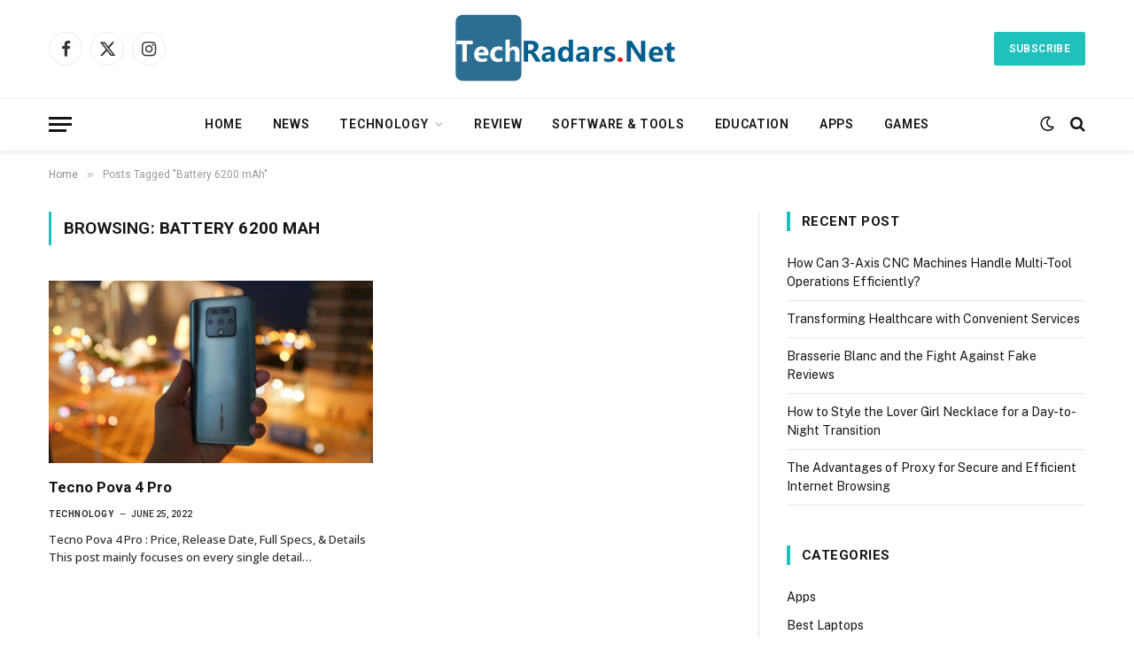

--- FILE ---
content_type: text/html; charset=UTF-8
request_url: https://techradars.net/tag/battery-6200-mah/
body_size: 15906
content:
<!DOCTYPE html>
<html lang="en-US" prefix="og: https://ogp.me/ns#" class="s-light site-s-light">

<head>

	<meta charset="UTF-8" />
	<meta name="viewport" content="width=device-width, initial-scale=1" />
	
<!-- Search Engine Optimization by Rank Math - https://rankmath.com/ -->
<title>Battery 6200 mAh | Techradars</title><link rel="preload" as="font" href="https://techradars.net/wp-content/themes/smart-mag/css/icons/fonts/ts-icons.woff2?v3.2" type="font/woff2" crossorigin="anonymous" />
<meta name="robots" content="follow, index, max-snippet:-1, max-video-preview:-1, max-image-preview:large"/>
<link rel="canonical" href="https://techradars.net/tag/battery-6200-mah/" />
<meta property="og:locale" content="en_US" />
<meta property="og:type" content="article" />
<meta property="og:title" content="Battery 6200 mAh | Techradars" />
<meta property="og:url" content="https://techradars.net/tag/battery-6200-mah/" />
<meta property="og:site_name" content="Techradars" />
<meta name="twitter:card" content="summary_large_image" />
<meta name="twitter:title" content="Battery 6200 mAh | Techradars" />
<meta name="twitter:label1" content="Posts" />
<meta name="twitter:data1" content="1" />
<script type="application/ld+json" class="rank-math-schema">{"@context":"https://schema.org","@graph":[{"@type":"Person","@id":"https://techradars.net/#person","name":"techradarsadmn","image":{"@type":"ImageObject","@id":"https://techradars.net/#logo","url":"https://techradars.net/wp-content/uploads/2022/05/cropped-TechRadars.net-Logo.png","contentUrl":"https://techradars.net/wp-content/uploads/2022/05/cropped-TechRadars.net-Logo.png","caption":"techradarsadmn","inLanguage":"en-US","width":"396","height":"139"}},{"@type":"WebSite","@id":"https://techradars.net/#website","url":"https://techradars.net","name":"techradarsadmn","publisher":{"@id":"https://techradars.net/#person"},"inLanguage":"en-US"},{"@type":"CollectionPage","@id":"https://techradars.net/tag/battery-6200-mah/#webpage","url":"https://techradars.net/tag/battery-6200-mah/","name":"Battery 6200 mAh | Techradars","isPartOf":{"@id":"https://techradars.net/#website"},"inLanguage":"en-US"}]}</script>
<!-- /Rank Math WordPress SEO plugin -->

<link rel='dns-prefetch' href='//stats.wp.com' />
<link rel='dns-prefetch' href='//fonts.googleapis.com' />
<link rel="alternate" type="application/rss+xml" title="Techradars &raquo; Feed" href="https://techradars.net/feed/" />
<link rel="alternate" type="application/rss+xml" title="Techradars &raquo; Comments Feed" href="https://techradars.net/comments/feed/" />
<link rel="alternate" type="application/rss+xml" title="Techradars &raquo; Battery 6200 mAh Tag Feed" href="https://techradars.net/tag/battery-6200-mah/feed/" />
<script type="text/javascript">
/* <![CDATA[ */
window._wpemojiSettings = {"baseUrl":"https:\/\/s.w.org\/images\/core\/emoji\/14.0.0\/72x72\/","ext":".png","svgUrl":"https:\/\/s.w.org\/images\/core\/emoji\/14.0.0\/svg\/","svgExt":".svg","source":{"concatemoji":"https:\/\/techradars.net\/wp-includes\/js\/wp-emoji-release.min.js?ver=6.4.7"}};
/*! This file is auto-generated */
!function(i,n){var o,s,e;function c(e){try{var t={supportTests:e,timestamp:(new Date).valueOf()};sessionStorage.setItem(o,JSON.stringify(t))}catch(e){}}function p(e,t,n){e.clearRect(0,0,e.canvas.width,e.canvas.height),e.fillText(t,0,0);var t=new Uint32Array(e.getImageData(0,0,e.canvas.width,e.canvas.height).data),r=(e.clearRect(0,0,e.canvas.width,e.canvas.height),e.fillText(n,0,0),new Uint32Array(e.getImageData(0,0,e.canvas.width,e.canvas.height).data));return t.every(function(e,t){return e===r[t]})}function u(e,t,n){switch(t){case"flag":return n(e,"\ud83c\udff3\ufe0f\u200d\u26a7\ufe0f","\ud83c\udff3\ufe0f\u200b\u26a7\ufe0f")?!1:!n(e,"\ud83c\uddfa\ud83c\uddf3","\ud83c\uddfa\u200b\ud83c\uddf3")&&!n(e,"\ud83c\udff4\udb40\udc67\udb40\udc62\udb40\udc65\udb40\udc6e\udb40\udc67\udb40\udc7f","\ud83c\udff4\u200b\udb40\udc67\u200b\udb40\udc62\u200b\udb40\udc65\u200b\udb40\udc6e\u200b\udb40\udc67\u200b\udb40\udc7f");case"emoji":return!n(e,"\ud83e\udef1\ud83c\udffb\u200d\ud83e\udef2\ud83c\udfff","\ud83e\udef1\ud83c\udffb\u200b\ud83e\udef2\ud83c\udfff")}return!1}function f(e,t,n){var r="undefined"!=typeof WorkerGlobalScope&&self instanceof WorkerGlobalScope?new OffscreenCanvas(300,150):i.createElement("canvas"),a=r.getContext("2d",{willReadFrequently:!0}),o=(a.textBaseline="top",a.font="600 32px Arial",{});return e.forEach(function(e){o[e]=t(a,e,n)}),o}function t(e){var t=i.createElement("script");t.src=e,t.defer=!0,i.head.appendChild(t)}"undefined"!=typeof Promise&&(o="wpEmojiSettingsSupports",s=["flag","emoji"],n.supports={everything:!0,everythingExceptFlag:!0},e=new Promise(function(e){i.addEventListener("DOMContentLoaded",e,{once:!0})}),new Promise(function(t){var n=function(){try{var e=JSON.parse(sessionStorage.getItem(o));if("object"==typeof e&&"number"==typeof e.timestamp&&(new Date).valueOf()<e.timestamp+604800&&"object"==typeof e.supportTests)return e.supportTests}catch(e){}return null}();if(!n){if("undefined"!=typeof Worker&&"undefined"!=typeof OffscreenCanvas&&"undefined"!=typeof URL&&URL.createObjectURL&&"undefined"!=typeof Blob)try{var e="postMessage("+f.toString()+"("+[JSON.stringify(s),u.toString(),p.toString()].join(",")+"));",r=new Blob([e],{type:"text/javascript"}),a=new Worker(URL.createObjectURL(r),{name:"wpTestEmojiSupports"});return void(a.onmessage=function(e){c(n=e.data),a.terminate(),t(n)})}catch(e){}c(n=f(s,u,p))}t(n)}).then(function(e){for(var t in e)n.supports[t]=e[t],n.supports.everything=n.supports.everything&&n.supports[t],"flag"!==t&&(n.supports.everythingExceptFlag=n.supports.everythingExceptFlag&&n.supports[t]);n.supports.everythingExceptFlag=n.supports.everythingExceptFlag&&!n.supports.flag,n.DOMReady=!1,n.readyCallback=function(){n.DOMReady=!0}}).then(function(){return e}).then(function(){var e;n.supports.everything||(n.readyCallback(),(e=n.source||{}).concatemoji?t(e.concatemoji):e.wpemoji&&e.twemoji&&(t(e.twemoji),t(e.wpemoji)))}))}((window,document),window._wpemojiSettings);
/* ]]> */
</script>

<style id='wp-emoji-styles-inline-css' type='text/css'>

	img.wp-smiley, img.emoji {
		display: inline !important;
		border: none !important;
		box-shadow: none !important;
		height: 1em !important;
		width: 1em !important;
		margin: 0 0.07em !important;
		vertical-align: -0.1em !important;
		background: none !important;
		padding: 0 !important;
	}
</style>
<link rel='stylesheet' id='wp-block-library-css' href='https://techradars.net/wp-includes/css/dist/block-library/style.min.css?ver=6.4.7' type='text/css' media='all' />
<style id='wp-block-library-inline-css' type='text/css'>
.has-text-align-justify{text-align:justify;}
</style>
<link rel='stylesheet' id='mediaelement-css' href='https://techradars.net/wp-includes/js/mediaelement/mediaelementplayer-legacy.min.css?ver=4.2.17' type='text/css' media='all' />
<link rel='stylesheet' id='wp-mediaelement-css' href='https://techradars.net/wp-includes/js/mediaelement/wp-mediaelement.min.css?ver=6.4.7' type='text/css' media='all' />
<style id='classic-theme-styles-inline-css' type='text/css'>
/*! This file is auto-generated */
.wp-block-button__link{color:#fff;background-color:#32373c;border-radius:9999px;box-shadow:none;text-decoration:none;padding:calc(.667em + 2px) calc(1.333em + 2px);font-size:1.125em}.wp-block-file__button{background:#32373c;color:#fff;text-decoration:none}
</style>
<style id='global-styles-inline-css' type='text/css'>
body{--wp--preset--color--black: #000000;--wp--preset--color--cyan-bluish-gray: #abb8c3;--wp--preset--color--white: #ffffff;--wp--preset--color--pale-pink: #f78da7;--wp--preset--color--vivid-red: #cf2e2e;--wp--preset--color--luminous-vivid-orange: #ff6900;--wp--preset--color--luminous-vivid-amber: #fcb900;--wp--preset--color--light-green-cyan: #7bdcb5;--wp--preset--color--vivid-green-cyan: #00d084;--wp--preset--color--pale-cyan-blue: #8ed1fc;--wp--preset--color--vivid-cyan-blue: #0693e3;--wp--preset--color--vivid-purple: #9b51e0;--wp--preset--gradient--vivid-cyan-blue-to-vivid-purple: linear-gradient(135deg,rgba(6,147,227,1) 0%,rgb(155,81,224) 100%);--wp--preset--gradient--light-green-cyan-to-vivid-green-cyan: linear-gradient(135deg,rgb(122,220,180) 0%,rgb(0,208,130) 100%);--wp--preset--gradient--luminous-vivid-amber-to-luminous-vivid-orange: linear-gradient(135deg,rgba(252,185,0,1) 0%,rgba(255,105,0,1) 100%);--wp--preset--gradient--luminous-vivid-orange-to-vivid-red: linear-gradient(135deg,rgba(255,105,0,1) 0%,rgb(207,46,46) 100%);--wp--preset--gradient--very-light-gray-to-cyan-bluish-gray: linear-gradient(135deg,rgb(238,238,238) 0%,rgb(169,184,195) 100%);--wp--preset--gradient--cool-to-warm-spectrum: linear-gradient(135deg,rgb(74,234,220) 0%,rgb(151,120,209) 20%,rgb(207,42,186) 40%,rgb(238,44,130) 60%,rgb(251,105,98) 80%,rgb(254,248,76) 100%);--wp--preset--gradient--blush-light-purple: linear-gradient(135deg,rgb(255,206,236) 0%,rgb(152,150,240) 100%);--wp--preset--gradient--blush-bordeaux: linear-gradient(135deg,rgb(254,205,165) 0%,rgb(254,45,45) 50%,rgb(107,0,62) 100%);--wp--preset--gradient--luminous-dusk: linear-gradient(135deg,rgb(255,203,112) 0%,rgb(199,81,192) 50%,rgb(65,88,208) 100%);--wp--preset--gradient--pale-ocean: linear-gradient(135deg,rgb(255,245,203) 0%,rgb(182,227,212) 50%,rgb(51,167,181) 100%);--wp--preset--gradient--electric-grass: linear-gradient(135deg,rgb(202,248,128) 0%,rgb(113,206,126) 100%);--wp--preset--gradient--midnight: linear-gradient(135deg,rgb(2,3,129) 0%,rgb(40,116,252) 100%);--wp--preset--font-size--small: 13px;--wp--preset--font-size--medium: 20px;--wp--preset--font-size--large: 36px;--wp--preset--font-size--x-large: 42px;--wp--preset--spacing--20: 0.44rem;--wp--preset--spacing--30: 0.67rem;--wp--preset--spacing--40: 1rem;--wp--preset--spacing--50: 1.5rem;--wp--preset--spacing--60: 2.25rem;--wp--preset--spacing--70: 3.38rem;--wp--preset--spacing--80: 5.06rem;--wp--preset--shadow--natural: 6px 6px 9px rgba(0, 0, 0, 0.2);--wp--preset--shadow--deep: 12px 12px 50px rgba(0, 0, 0, 0.4);--wp--preset--shadow--sharp: 6px 6px 0px rgba(0, 0, 0, 0.2);--wp--preset--shadow--outlined: 6px 6px 0px -3px rgba(255, 255, 255, 1), 6px 6px rgba(0, 0, 0, 1);--wp--preset--shadow--crisp: 6px 6px 0px rgba(0, 0, 0, 1);}:where(.is-layout-flex){gap: 0.5em;}:where(.is-layout-grid){gap: 0.5em;}body .is-layout-flow > .alignleft{float: left;margin-inline-start: 0;margin-inline-end: 2em;}body .is-layout-flow > .alignright{float: right;margin-inline-start: 2em;margin-inline-end: 0;}body .is-layout-flow > .aligncenter{margin-left: auto !important;margin-right: auto !important;}body .is-layout-constrained > .alignleft{float: left;margin-inline-start: 0;margin-inline-end: 2em;}body .is-layout-constrained > .alignright{float: right;margin-inline-start: 2em;margin-inline-end: 0;}body .is-layout-constrained > .aligncenter{margin-left: auto !important;margin-right: auto !important;}body .is-layout-constrained > :where(:not(.alignleft):not(.alignright):not(.alignfull)){max-width: var(--wp--style--global--content-size);margin-left: auto !important;margin-right: auto !important;}body .is-layout-constrained > .alignwide{max-width: var(--wp--style--global--wide-size);}body .is-layout-flex{display: flex;}body .is-layout-flex{flex-wrap: wrap;align-items: center;}body .is-layout-flex > *{margin: 0;}body .is-layout-grid{display: grid;}body .is-layout-grid > *{margin: 0;}:where(.wp-block-columns.is-layout-flex){gap: 2em;}:where(.wp-block-columns.is-layout-grid){gap: 2em;}:where(.wp-block-post-template.is-layout-flex){gap: 1.25em;}:where(.wp-block-post-template.is-layout-grid){gap: 1.25em;}.has-black-color{color: var(--wp--preset--color--black) !important;}.has-cyan-bluish-gray-color{color: var(--wp--preset--color--cyan-bluish-gray) !important;}.has-white-color{color: var(--wp--preset--color--white) !important;}.has-pale-pink-color{color: var(--wp--preset--color--pale-pink) !important;}.has-vivid-red-color{color: var(--wp--preset--color--vivid-red) !important;}.has-luminous-vivid-orange-color{color: var(--wp--preset--color--luminous-vivid-orange) !important;}.has-luminous-vivid-amber-color{color: var(--wp--preset--color--luminous-vivid-amber) !important;}.has-light-green-cyan-color{color: var(--wp--preset--color--light-green-cyan) !important;}.has-vivid-green-cyan-color{color: var(--wp--preset--color--vivid-green-cyan) !important;}.has-pale-cyan-blue-color{color: var(--wp--preset--color--pale-cyan-blue) !important;}.has-vivid-cyan-blue-color{color: var(--wp--preset--color--vivid-cyan-blue) !important;}.has-vivid-purple-color{color: var(--wp--preset--color--vivid-purple) !important;}.has-black-background-color{background-color: var(--wp--preset--color--black) !important;}.has-cyan-bluish-gray-background-color{background-color: var(--wp--preset--color--cyan-bluish-gray) !important;}.has-white-background-color{background-color: var(--wp--preset--color--white) !important;}.has-pale-pink-background-color{background-color: var(--wp--preset--color--pale-pink) !important;}.has-vivid-red-background-color{background-color: var(--wp--preset--color--vivid-red) !important;}.has-luminous-vivid-orange-background-color{background-color: var(--wp--preset--color--luminous-vivid-orange) !important;}.has-luminous-vivid-amber-background-color{background-color: var(--wp--preset--color--luminous-vivid-amber) !important;}.has-light-green-cyan-background-color{background-color: var(--wp--preset--color--light-green-cyan) !important;}.has-vivid-green-cyan-background-color{background-color: var(--wp--preset--color--vivid-green-cyan) !important;}.has-pale-cyan-blue-background-color{background-color: var(--wp--preset--color--pale-cyan-blue) !important;}.has-vivid-cyan-blue-background-color{background-color: var(--wp--preset--color--vivid-cyan-blue) !important;}.has-vivid-purple-background-color{background-color: var(--wp--preset--color--vivid-purple) !important;}.has-black-border-color{border-color: var(--wp--preset--color--black) !important;}.has-cyan-bluish-gray-border-color{border-color: var(--wp--preset--color--cyan-bluish-gray) !important;}.has-white-border-color{border-color: var(--wp--preset--color--white) !important;}.has-pale-pink-border-color{border-color: var(--wp--preset--color--pale-pink) !important;}.has-vivid-red-border-color{border-color: var(--wp--preset--color--vivid-red) !important;}.has-luminous-vivid-orange-border-color{border-color: var(--wp--preset--color--luminous-vivid-orange) !important;}.has-luminous-vivid-amber-border-color{border-color: var(--wp--preset--color--luminous-vivid-amber) !important;}.has-light-green-cyan-border-color{border-color: var(--wp--preset--color--light-green-cyan) !important;}.has-vivid-green-cyan-border-color{border-color: var(--wp--preset--color--vivid-green-cyan) !important;}.has-pale-cyan-blue-border-color{border-color: var(--wp--preset--color--pale-cyan-blue) !important;}.has-vivid-cyan-blue-border-color{border-color: var(--wp--preset--color--vivid-cyan-blue) !important;}.has-vivid-purple-border-color{border-color: var(--wp--preset--color--vivid-purple) !important;}.has-vivid-cyan-blue-to-vivid-purple-gradient-background{background: var(--wp--preset--gradient--vivid-cyan-blue-to-vivid-purple) !important;}.has-light-green-cyan-to-vivid-green-cyan-gradient-background{background: var(--wp--preset--gradient--light-green-cyan-to-vivid-green-cyan) !important;}.has-luminous-vivid-amber-to-luminous-vivid-orange-gradient-background{background: var(--wp--preset--gradient--luminous-vivid-amber-to-luminous-vivid-orange) !important;}.has-luminous-vivid-orange-to-vivid-red-gradient-background{background: var(--wp--preset--gradient--luminous-vivid-orange-to-vivid-red) !important;}.has-very-light-gray-to-cyan-bluish-gray-gradient-background{background: var(--wp--preset--gradient--very-light-gray-to-cyan-bluish-gray) !important;}.has-cool-to-warm-spectrum-gradient-background{background: var(--wp--preset--gradient--cool-to-warm-spectrum) !important;}.has-blush-light-purple-gradient-background{background: var(--wp--preset--gradient--blush-light-purple) !important;}.has-blush-bordeaux-gradient-background{background: var(--wp--preset--gradient--blush-bordeaux) !important;}.has-luminous-dusk-gradient-background{background: var(--wp--preset--gradient--luminous-dusk) !important;}.has-pale-ocean-gradient-background{background: var(--wp--preset--gradient--pale-ocean) !important;}.has-electric-grass-gradient-background{background: var(--wp--preset--gradient--electric-grass) !important;}.has-midnight-gradient-background{background: var(--wp--preset--gradient--midnight) !important;}.has-small-font-size{font-size: var(--wp--preset--font-size--small) !important;}.has-medium-font-size{font-size: var(--wp--preset--font-size--medium) !important;}.has-large-font-size{font-size: var(--wp--preset--font-size--large) !important;}.has-x-large-font-size{font-size: var(--wp--preset--font-size--x-large) !important;}
.wp-block-navigation a:where(:not(.wp-element-button)){color: inherit;}
:where(.wp-block-post-template.is-layout-flex){gap: 1.25em;}:where(.wp-block-post-template.is-layout-grid){gap: 1.25em;}
:where(.wp-block-columns.is-layout-flex){gap: 2em;}:where(.wp-block-columns.is-layout-grid){gap: 2em;}
.wp-block-pullquote{font-size: 1.5em;line-height: 1.6;}
</style>
<link rel='stylesheet' id='dashicons-css' href='https://techradars.net/wp-includes/css/dashicons.min.css?ver=6.4.7' type='text/css' media='all' />
<link rel='stylesheet' id='everest-forms-general-css' href='https://techradars.net/wp-content/plugins/everest-forms/assets/css/everest-forms.css?ver=3.4.1' type='text/css' media='all' />
<link rel='stylesheet' id='jquery-intl-tel-input-css' href='https://techradars.net/wp-content/plugins/everest-forms/assets/css/intlTelInput.css?ver=3.4.1' type='text/css' media='all' />
<link rel='stylesheet' id='ez-toc-css' href='https://techradars.net/wp-content/plugins/easy-table-of-contents/assets/css/screen.min.css?ver=2.0.80' type='text/css' media='all' />
<style id='ez-toc-inline-css' type='text/css'>
div#ez-toc-container .ez-toc-title {font-size: 120%;}div#ez-toc-container .ez-toc-title {font-weight: 500;}div#ez-toc-container ul li , div#ez-toc-container ul li a {font-size: 95%;}div#ez-toc-container ul li , div#ez-toc-container ul li a {font-weight: 500;}div#ez-toc-container nav ul ul li {font-size: 90%;}.ez-toc-box-title {font-weight: bold; margin-bottom: 10px; text-align: center; text-transform: uppercase; letter-spacing: 1px; color: #666; padding-bottom: 5px;position:absolute;top:-4%;left:5%;background-color: inherit;transition: top 0.3s ease;}.ez-toc-box-title.toc-closed {top:-25%;}
.ez-toc-container-direction {direction: ltr;}.ez-toc-counter ul{counter-reset: item ;}.ez-toc-counter nav ul li a::before {content: counters(item, '.', decimal) '. ';display: inline-block;counter-increment: item;flex-grow: 0;flex-shrink: 0;margin-right: .2em; float: left; }.ez-toc-widget-direction {direction: ltr;}.ez-toc-widget-container ul{counter-reset: item ;}.ez-toc-widget-container nav ul li a::before {content: counters(item, '.', decimal) '. ';display: inline-block;counter-increment: item;flex-grow: 0;flex-shrink: 0;margin-right: .2em; float: left; }
</style>
<link rel='stylesheet' id='smartmag-core-css' href='https://techradars.net/wp-content/themes/smart-mag/style.css?ver=10.3.2' type='text/css' media='all' />
<style id='smartmag-core-inline-css' type='text/css'>
:root { --c-main: #20c1bd;
--c-main-rgb: 32,193,189;
--ui-font: "Roboto", system-ui, -apple-system, "Segoe UI", Arial, sans-serif;
--title-font: "Roboto", system-ui, -apple-system, "Segoe UI", Arial, sans-serif;
--h-font: "Roboto", system-ui, -apple-system, "Segoe UI", Arial, sans-serif;
--title-font: "Roboto", system-ui, -apple-system, "Segoe UI", Arial, sans-serif;
--h-font: "Roboto", system-ui, -apple-system, "Segoe UI", Arial, sans-serif;
--title-size-xs: 14px;
--title-size-s: 14px;
--title-size-n: 16px;
--title-size-m: 17px;
--title-size-l: 19px;
--title-size-xl: 21px;
--main-width: 1170px;
--wrap-padding: 36px;
--c-post-meta: #2b2b2b;
--excerpt-mt: 10px;
--c-excerpts: #2b2b2b;
--excerpt-size: 13px; }
.smart-head-main { --c-shadow: rgba(0,0,0,0.07); }
.smart-head-main .smart-head-bot { border-top-width: 1px; border-top-color: #ededed; }
.s-dark .smart-head-main .smart-head-bot,
.smart-head-main .s-dark.smart-head-bot { border-top-color: #4f4f4f; }
.navigation-main .menu > li > a { letter-spacing: 0.05em; }
.post-meta .meta-item, .post-meta .text-in { font-size: 10px; font-weight: 500; text-transform: uppercase; }
.post-meta .post-cat > a { font-weight: bold; }
.s-light .block-wrap.s-dark { --c-post-meta: var(--c-contrast-450); }
.post-meta .post-author > a { color: #2b2b2b; }
.s-dark .post-meta .post-author > a { color: #ffffff; }
.post-meta .post-cat > a { color: #2b2b2b; }
.s-dark .post-meta .post-cat > a { color: #ffffff; }
.l-post .excerpt { font-family: "Open Sans", system-ui, -apple-system, "Segoe UI", Arial, sans-serif; }
.l-post .excerpt { font-weight: 500; }
.block-head-i .heading { font-size: 15px; font-weight: 800; }
.loop-small .media:not(i) { max-width: 102px; }
.post-meta-single .meta-item, .post-meta-single .text-in { font-size: 11px; font-weight: normal; }
.entry-content { font-size: 16px; }
.post-share-b:not(.is-not-global) { --service-width: 110px; --service-min-width: initial; }
.post-share-b:not(.is-not-global) .service i { font-size: 16px; }
.post-share-b:not(.is-not-global) .service .label { font-size: 12px; }
.post-share-float .service { width: 36px; height: 34px; margin-bottom: 10px; border-radius: 4px; font-size: 16px; }
.site-s-light .s-head-modern .sub-title { color: #5e5e5e; }
@media (min-width: 768px) and (max-width: 940px) { .ts-contain, .main { padding-left: 35px; padding-right: 35px; } }
@media (max-width: 767px) { .ts-contain, .main { padding-left: 25px; padding-right: 25px; } }


</style>
<link rel='stylesheet' id='smartmag-fonts-css' href='https://fonts.googleapis.com/css?family=Public+Sans%3A400%2C400i%2C500%2C600%2C700&#038;display=swap' type='text/css' media='all' />
<link rel='stylesheet' id='smartmag-magnific-popup-css' href='https://techradars.net/wp-content/themes/smart-mag/css/lightbox.css?ver=10.3.2' type='text/css' media='all' />
<link rel='stylesheet' id='smartmag-icons-css' href='https://techradars.net/wp-content/themes/smart-mag/css/icons/icons.css?ver=10.3.2' type='text/css' media='all' />
<link rel='stylesheet' id='smartmag-gfonts-custom-css' href='https://fonts.googleapis.com/css?family=Roboto%3A400%2C500%2C600%2C700%7COpen+Sans%3A500&#038;display=swap' type='text/css' media='all' />
<link rel='stylesheet' id='jetpack_css-css' href='https://techradars.net/wp-content/plugins/jetpack/css/jetpack.css?ver=12.8.2' type='text/css' media='all' />
<script type="text/javascript" id="smartmag-lazy-inline-js-after">
/* <![CDATA[ */
/**
 * @copyright ThemeSphere
 * @preserve
 */
var BunyadLazy={};BunyadLazy.load=function(){function a(e,n){var t={};e.dataset.bgset&&e.dataset.sizes?(t.sizes=e.dataset.sizes,t.srcset=e.dataset.bgset):t.src=e.dataset.bgsrc,function(t){var a=t.dataset.ratio;if(0<a){const e=t.parentElement;if(e.classList.contains("media-ratio")){const n=e.style;n.getPropertyValue("--a-ratio")||(n.paddingBottom=100/a+"%")}}}(e);var a,o=document.createElement("img");for(a in o.onload=function(){var t="url('"+(o.currentSrc||o.src)+"')",a=e.style;a.backgroundImage!==t&&requestAnimationFrame(()=>{a.backgroundImage=t,n&&n()}),o.onload=null,o.onerror=null,o=null},o.onerror=o.onload,t)o.setAttribute(a,t[a]);o&&o.complete&&0<o.naturalWidth&&o.onload&&o.onload()}function e(t){t.dataset.loaded||a(t,()=>{document.dispatchEvent(new Event("lazyloaded")),t.dataset.loaded=1})}function n(t){"complete"===document.readyState?t():window.addEventListener("load",t)}return{initEarly:function(){var t,a=()=>{document.querySelectorAll(".img.bg-cover:not(.lazyload)").forEach(e)};"complete"!==document.readyState?(t=setInterval(a,150),n(()=>{a(),clearInterval(t)})):a()},callOnLoad:n,initBgImages:function(t){t&&n(()=>{document.querySelectorAll(".img.bg-cover").forEach(e)})},bgLoad:a}}(),BunyadLazy.load.initEarly();
/* ]]> */
</script>
<script type="text/javascript" src="https://techradars.net/wp-includes/js/jquery/jquery.min.js?ver=3.7.1" id="jquery-core-js"></script>
<script type="text/javascript" src="https://techradars.net/wp-includes/js/jquery/jquery-migrate.min.js?ver=3.4.1" id="jquery-migrate-js"></script>
<link rel="https://api.w.org/" href="https://techradars.net/wp-json/" /><link rel="alternate" type="application/json" href="https://techradars.net/wp-json/wp/v2/tags/211" /><link rel="EditURI" type="application/rsd+xml" title="RSD" href="https://techradars.net/xmlrpc.php?rsd" />
<meta name="generator" content="WordPress 6.4.7" />
<meta name="generator" content="Everest Forms 3.4.1" />
	<style>img#wpstats{display:none}</style>
		
		<script>
		var BunyadSchemeKey = 'bunyad-scheme';
		(() => {
			const d = document.documentElement;
			const c = d.classList;
			var scheme = localStorage.getItem(BunyadSchemeKey);
			
			if (scheme) {
				d.dataset.origClass = c;
				scheme === 'dark' ? c.remove('s-light', 'site-s-light') : c.remove('s-dark', 'site-s-dark');
				c.add('site-s-' + scheme, 's-' + scheme);
			}
		})();
		</script>
		<meta name="generator" content="Elementor 3.17.3; features: e_dom_optimization, e_optimized_assets_loading, e_optimized_css_loading, additional_custom_breakpoints; settings: css_print_method-external, google_font-enabled, font_display-auto">
<link rel="icon" href="https://techradars.net/wp-content/uploads/2022/05/TechRadars.net-Logo-icon.png" sizes="32x32" />
<link rel="icon" href="https://techradars.net/wp-content/uploads/2022/05/TechRadars.net-Logo-icon.png" sizes="192x192" />
<link rel="apple-touch-icon" href="https://techradars.net/wp-content/uploads/2022/05/TechRadars.net-Logo-icon.png" />
<meta name="msapplication-TileImage" content="https://techradars.net/wp-content/uploads/2022/05/TechRadars.net-Logo-icon.png" />


</head>

<body class="archive tag tag-battery-6200-mah tag-211 wp-custom-logo everest-forms-no-js right-sidebar has-lb has-lb-sm ts-img-hov-fade has-sb-sep layout-normal elementor-default elementor-kit-484">



<div class="main-wrap">

	
<div class="off-canvas-backdrop"></div>
<div class="mobile-menu-container off-canvas s-dark hide-menu-lg" id="off-canvas">

	<div class="off-canvas-head">
		<a href="#" class="close">
			<span class="visuallyhidden">Close Menu</span>
			<i class="tsi tsi-times"></i>
		</a>

		<div class="ts-logo">
			<img class="logo-mobile logo-image" src="https://techradars.net/wp-content/uploads/2022/05/cropped-TechRadars.net-Logo.png" width="198" height="70" alt="Techradars"/>		</div>
	</div>

	<div class="off-canvas-content">

		
			<ul id="menu-main" class="mobile-menu"><li id="menu-item-638" class="menu-item menu-item-type-custom menu-item-object-custom menu-item-638"><a href="/">Home</a></li>
<li id="menu-item-918" class="menu-item menu-item-type-taxonomy menu-item-object-category menu-item-918"><a href="https://techradars.net/news/">News</a></li>
<li id="menu-item-637" class="menu-item menu-item-type-taxonomy menu-item-object-category menu-item-has-children menu-item-637"><a href="https://techradars.net/technology/">Technology</a>
<ul class="sub-menu">
	<li id="menu-item-917" class="menu-item menu-item-type-taxonomy menu-item-object-category menu-item-917"><a href="https://techradars.net/digital-marketing/">Digital Marketing</a></li>
	<li id="menu-item-2927" class="menu-item menu-item-type-taxonomy menu-item-object-category menu-item-2927"><a href="https://techradars.net/technology/mobile-phone/">Mobile Phone</a></li>
	<li id="menu-item-2928" class="menu-item menu-item-type-taxonomy menu-item-object-category menu-item-2928"><a href="https://techradars.net/technology/laptops/">Laptops</a></li>
</ul>
</li>
<li id="menu-item-2923" class="menu-item menu-item-type-taxonomy menu-item-object-category menu-item-2923"><a href="https://techradars.net/review/">Review</a></li>
<li id="menu-item-2924" class="menu-item menu-item-type-taxonomy menu-item-object-category menu-item-2924"><a href="https://techradars.net/software-tools/">Software &amp; Tools</a></li>
<li id="menu-item-919" class="menu-item menu-item-type-taxonomy menu-item-object-category menu-item-919"><a href="https://techradars.net/education/">Education</a></li>
<li id="menu-item-2925" class="menu-item menu-item-type-taxonomy menu-item-object-category menu-item-2925"><a href="https://techradars.net/apps/">Apps</a></li>
<li id="menu-item-2926" class="menu-item menu-item-type-taxonomy menu-item-object-category menu-item-2926"><a href="https://techradars.net/games/">Games</a></li>
</ul>
		
		
		
		<div class="spc-social-block spc-social spc-social-b smart-head-social">
		
			
				<a href="#" class="link service s-facebook" target="_blank" rel="nofollow noopener">
					<i class="icon tsi tsi-facebook"></i>					<span class="visuallyhidden">Facebook</span>
				</a>
									
			
				<a href="#" class="link service s-twitter" target="_blank" rel="nofollow noopener">
					<i class="icon tsi tsi-twitter"></i>					<span class="visuallyhidden">X (Twitter)</span>
				</a>
									
			
				<a href="#" class="link service s-instagram" target="_blank" rel="nofollow noopener">
					<i class="icon tsi tsi-instagram"></i>					<span class="visuallyhidden">Instagram</span>
				</a>
									
			
		</div>

		
	</div>

</div>
<div class="smart-head smart-head-b smart-head-main" id="smart-head" data-sticky="auto" data-sticky-type="smart" data-sticky-full>
	
	<div class="smart-head-row smart-head-mid smart-head-row-3 is-light smart-head-row-full">

		<div class="inner wrap">

							
				<div class="items items-left ">
				
		<div class="spc-social-block spc-social spc-social-b smart-head-social">
		
			
				<a href="#" class="link service s-facebook" target="_blank" rel="nofollow noopener">
					<i class="icon tsi tsi-facebook"></i>					<span class="visuallyhidden">Facebook</span>
				</a>
									
			
				<a href="#" class="link service s-twitter" target="_blank" rel="nofollow noopener">
					<i class="icon tsi tsi-twitter"></i>					<span class="visuallyhidden">X (Twitter)</span>
				</a>
									
			
				<a href="#" class="link service s-instagram" target="_blank" rel="nofollow noopener">
					<i class="icon tsi tsi-instagram"></i>					<span class="visuallyhidden">Instagram</span>
				</a>
									
			
		</div>

						</div>

							
				<div class="items items-center ">
					<a href="https://techradars.net/" title="Techradars" rel="home" class="logo-link ts-logo logo-is-image">
		<span>
			
				
					<img src="https://smartmag.theme-sphere.com/news-board/wp-content/uploads/sites/29/2022/03/Logo-Newsboard-white-01.png" class="logo-image logo-image-dark" alt="Techradars" srcset="https://smartmag.theme-sphere.com/news-board/wp-content/uploads/sites/29/2022/03/Logo-Newsboard-white-01.png ,https://smartmag.theme-sphere.com/news-board/wp-content/uploads/sites/29/2022/03/Logo-Newsboard-white-01@2x.png 2x"/><img src="https://techradars.net/wp-content/uploads/2022/05/cropped-TechRadars.net-Logo.png" class="logo-image" alt="Techradars" width="396" height="139"/>
									 
					</span>
	</a>				</div>

							
				<div class="items items-right ">
				
	<a href="#" class="ts-button ts-button-a ts-button1">
		Subscribe	</a>
				</div>

						
		</div>
	</div>

	
	<div class="smart-head-row smart-head-bot smart-head-row-3 is-light has-center-nav smart-head-row-full">

		<div class="inner wrap">

							
				<div class="items items-left ">
				
<button class="offcanvas-toggle has-icon" type="button" aria-label="Menu">
	<span class="hamburger-icon hamburger-icon-a">
		<span class="inner"></span>
	</span>
</button>				</div>

							
				<div class="items items-center ">
					<div class="nav-wrap">
		<nav class="navigation navigation-main nav-hov-a">
			<ul id="menu-main-1" class="menu"><li class="menu-item menu-item-type-custom menu-item-object-custom menu-item-638"><a href="/">Home</a></li>
<li class="menu-item menu-item-type-taxonomy menu-item-object-category menu-cat-48 menu-item-918"><a href="https://techradars.net/news/">News</a></li>
<li class="menu-item menu-item-type-taxonomy menu-item-object-category menu-item-has-children menu-cat-51 menu-item-637"><a href="https://techradars.net/technology/">Technology</a>
<ul class="sub-menu">
	<li class="menu-item menu-item-type-taxonomy menu-item-object-category menu-cat-118 menu-item-917"><a href="https://techradars.net/digital-marketing/">Digital Marketing</a></li>
	<li class="menu-item menu-item-type-taxonomy menu-item-object-category menu-cat-100 menu-item-2927"><a href="https://techradars.net/technology/mobile-phone/">Mobile Phone</a></li>
	<li class="menu-item menu-item-type-taxonomy menu-item-object-category menu-cat-105 menu-item-2928"><a href="https://techradars.net/technology/laptops/">Laptops</a></li>
</ul>
</li>
<li class="menu-item menu-item-type-taxonomy menu-item-object-category menu-cat-111 menu-item-2923"><a href="https://techradars.net/review/">Review</a></li>
<li class="menu-item menu-item-type-taxonomy menu-item-object-category menu-cat-120 menu-item-2924"><a href="https://techradars.net/software-tools/">Software &amp; Tools</a></li>
<li class="menu-item menu-item-type-taxonomy menu-item-object-category menu-cat-179 menu-item-919"><a href="https://techradars.net/education/">Education</a></li>
<li class="menu-item menu-item-type-taxonomy menu-item-object-category menu-cat-127 menu-item-2925"><a href="https://techradars.net/apps/">Apps</a></li>
<li class="menu-item menu-item-type-taxonomy menu-item-object-category menu-cat-114 menu-item-2926"><a href="https://techradars.net/games/">Games</a></li>
</ul>		</nav>
	</div>
				</div>

							
				<div class="items items-right ">
				
<div class="scheme-switcher has-icon-only">
	<a href="#" class="toggle is-icon toggle-dark" title="Switch to Dark Design - easier on eyes.">
		<i class="icon tsi tsi-moon"></i>
	</a>
	<a href="#" class="toggle is-icon toggle-light" title="Switch to Light Design.">
		<i class="icon tsi tsi-bright"></i>
	</a>
</div>

	<a href="#" class="search-icon has-icon-only is-icon" title="Search">
		<i class="tsi tsi-search"></i>
	</a>

				</div>

						
		</div>
	</div>

	</div>
<div class="smart-head smart-head-a smart-head-mobile" id="smart-head-mobile" data-sticky="mid" data-sticky-type="smart" data-sticky-full>
	
	<div class="smart-head-row smart-head-mid smart-head-row-3 is-light smart-head-row-full">

		<div class="inner wrap">

							
				<div class="items items-left ">
				
<button class="offcanvas-toggle has-icon" type="button" aria-label="Menu">
	<span class="hamburger-icon hamburger-icon-a">
		<span class="inner"></span>
	</span>
</button>				</div>

							
				<div class="items items-center ">
					<a href="https://techradars.net/" title="Techradars" rel="home" class="logo-link ts-logo logo-is-image">
		<span>
			
									<img class="logo-mobile logo-image" src="https://techradars.net/wp-content/uploads/2022/05/cropped-TechRadars.net-Logo.png" width="198" height="70" alt="Techradars"/>									 
					</span>
	</a>				</div>

							
				<div class="items items-right ">
				

	<a href="#" class="search-icon has-icon-only is-icon" title="Search">
		<i class="tsi tsi-search"></i>
	</a>

				</div>

						
		</div>
	</div>

	</div>
<nav class="breadcrumbs is-full-width breadcrumbs-a" id="breadcrumb"><div class="inner ts-contain "><span><a href="https://techradars.net/"><span>Home</span></a></span><span class="delim">&raquo;</span><span class="current">Posts Tagged &quot;Battery 6200 mAh&quot;</span></div></nav>
<div class="main ts-contain cf right-sidebar">
			<div class="ts-row">
			<div class="col-8 main-content">

							<h1 class="archive-heading">
					Browsing: <span>Battery 6200 mAh</span>				</h1>
						
					
							
					<section class="block-wrap block-grid mb-none" data-id="1">

				
			<div class="block-content">
					
	<div class="loop loop-grid loop-grid-base grid grid-2 md:grid-2 xs:grid-1">

					
<article class="l-post grid-post grid-base-post">

	
			<div class="media">

		
			<a href="https://techradars.net/tecno-pova-4-pro-price-release-date-full-specs/" class="image-link media-ratio ratio-16-9" title="Tecno Pova 4 Pro"><span data-bgsrc="https://techradars.net/wp-content/uploads/2022/06/Tecno-Pova-4-Pro-Official-Image-450x300.png" class="img bg-cover wp-post-image attachment-bunyad-grid size-bunyad-grid no-lazy skip-lazy" data-bgset="https://techradars.net/wp-content/uploads/2022/06/Tecno-Pova-4-Pro-Official-Image-450x300.png 450w, https://techradars.net/wp-content/uploads/2022/06/Tecno-Pova-4-Pro-Official-Image-768x512.png 768w, https://techradars.net/wp-content/uploads/2022/06/Tecno-Pova-4-Pro-Official-Image.png 959w" data-sizes="(max-width: 368px) 100vw, 368px" role="img" aria-label="Tecno Pova 4 Pro Official Image"></span></a>			
			
			
			
		
		</div>
	

	
		<div class="content">

			<div class="post-meta post-meta-a has-below"><h2 class="is-title post-title"><a href="https://techradars.net/tecno-pova-4-pro-price-release-date-full-specs/">Tecno Pova 4 Pro</a></h2><div class="post-meta-items meta-below"><span class="meta-item post-cat">
						
						<a href="https://techradars.net/technology/" class="category term-color-51" rel="category">Technology</a>
					</span>
					<span class="meta-item date"><span class="date-link"><time class="post-date" datetime="2022-06-25T05:12:36+00:00">June 25, 2022</time></span></span></div></div>			
						
				<div class="excerpt">
					<p>Tecno Pova 4 Pro : Price, Release Date, Full Specs, &amp; Details This post mainly focuses on every single detail&hellip;</p>
				</div>
			
			
			
		</div>

	
</article>		
	</div>

	

	<nav class="main-pagination pagination-numbers" data-type="numbers">
			</nav>


	
			</div>

		</section>
		
			</div>
			
					
	
	<aside class="col-4 main-sidebar has-sep" data-sticky="1">
	
			<div class="inner theiaStickySidebar">
		
			
		<div id="recent-posts-2" class="widget widget_recent_entries">
		<div class="widget-title block-head block-head-ac block-head block-head-ac block-head-i is-left has-style"><h5 class="heading">Recent Post</h5></div>
		<ul>
											<li>
					<a href="https://techradars.net/how-can-3-axis-cnc-machines-handle-multi-tool-operations-efficiently/">How Can 3-Axis CNC Machines Handle Multi-Tool Operations Efficiently?</a>
									</li>
											<li>
					<a href="https://techradars.net/transforming-healthcare-with-convenient-services/">Transforming Healthcare with Convenient Services</a>
									</li>
											<li>
					<a href="https://techradars.net/brasserie-blanc-and-the-fight-against-fake-reviews/">Brasserie Blanc and the Fight Against Fake Reviews</a>
									</li>
											<li>
					<a href="https://techradars.net/how-to-style-the-lover-girl-necklace-for-a-day-to-night-transition/">How to Style the Lover Girl Necklace for a Day-to-Night Transition</a>
									</li>
											<li>
					<a href="https://techradars.net/the-advantages-of-proxy-for-secure-and-efficient-internet-browsing/">The Advantages of Proxy for Secure and Efficient Internet Browsing</a>
									</li>
					</ul>

		</div><div id="categories-5" class="widget widget_categories"><div class="widget-title block-head block-head-ac block-head block-head-ac block-head-i is-left has-style"><h5 class="heading">Categories</h5></div>
			<ul>
					<li class="cat-item cat-item-127"><a href="https://techradars.net/apps/">Apps</a>
</li>
	<li class="cat-item cat-item-107"><a href="https://techradars.net/best-laptops/">Best Laptops</a>
</li>
	<li class="cat-item cat-item-225"><a href="https://techradars.net/best-products/">Best Products</a>
</li>
	<li class="cat-item cat-item-41"><a href="https://techradars.net/business/">Business</a>
</li>
	<li class="cat-item cat-item-294"><a href="https://techradars.net/health/cbd/">CBD</a>
</li>
	<li class="cat-item cat-item-137"><a href="https://techradars.net/cryptocurrency/">Cryptocurrency</a>
</li>
	<li class="cat-item cat-item-167"><a href="https://techradars.net/cyber-security/">Cyber Security</a>
</li>
	<li class="cat-item cat-item-118"><a href="https://techradars.net/digital-marketing/">Digital Marketing</a>
</li>
	<li class="cat-item cat-item-547"><a href="https://techradars.net/domain-hosting/">Domain Hosting</a>
</li>
	<li class="cat-item cat-item-42"><a href="https://techradars.net/drinks/">Drinks</a>
</li>
	<li class="cat-item cat-item-179"><a href="https://techradars.net/education/">Education</a>
</li>
	<li class="cat-item cat-item-43"><a href="https://techradars.net/entertainment/">Entertainment</a>
</li>
	<li class="cat-item cat-item-462"><a href="https://techradars.net/father/">Father</a>
</li>
	<li class="cat-item cat-item-2"><a href="https://techradars.net/featured/">Featured</a>
</li>
	<li class="cat-item cat-item-7"><a href="https://techradars.net/gadgets/">Gadgets</a>
</li>
	<li class="cat-item cat-item-114"><a href="https://techradars.net/games/">Games</a>
</li>
	<li class="cat-item cat-item-8"><a href="https://techradars.net/gaming/">Gaming</a>
</li>
	<li class="cat-item cat-item-10"><a href="https://techradars.net/health/">Health</a>
</li>
	<li class="cat-item cat-item-295"><a href="https://techradars.net/home/">home</a>
</li>
	<li class="cat-item cat-item-136"><a href="https://techradars.net/how-to/">How To</a>
</li>
	<li class="cat-item cat-item-452"><a href="https://techradars.net/jewelry/">Jewelry</a>
</li>
	<li class="cat-item cat-item-439"><a href="https://techradars.net/job/">Job</a>
</li>
	<li class="cat-item cat-item-296"><a href="https://techradars.net/land-and-property/">Land and Property</a>
</li>
	<li class="cat-item cat-item-105"><a href="https://techradars.net/technology/laptops/">Laptops</a>
</li>
	<li class="cat-item cat-item-506"><a href="https://techradars.net/learning/">Learning</a>
</li>
	<li class="cat-item cat-item-11"><a href="https://techradars.net/lifestyle/">Lifestyle</a>
</li>
	<li class="cat-item cat-item-100"><a href="https://techradars.net/technology/mobile-phone/">Mobile Phone</a>
</li>
	<li class="cat-item cat-item-12"><a href="https://techradars.net/lifestyle/music/">Music</a>
</li>
	<li class="cat-item cat-item-48"><a href="https://techradars.net/news/">News</a>
</li>
	<li class="cat-item cat-item-529"><a href="https://techradars.net/others/">Others</a>
</li>
	<li class="cat-item cat-item-13"><a href="https://techradars.net/photography/">Photography</a>
</li>
	<li class="cat-item cat-item-277"><a href="https://techradars.net/programming-language/">Programming Language</a>
</li>
	<li class="cat-item cat-item-111"><a href="https://techradars.net/review/">Review</a>
</li>
	<li class="cat-item cat-item-601"><a href="https://techradars.net/road-accident/">Road accident</a>
</li>
	<li class="cat-item cat-item-124"><a href="https://techradars.net/social-media/">Social Media</a>
</li>
	<li class="cat-item cat-item-660"><a href="https://techradars.net/software/">Software</a>
</li>
	<li class="cat-item cat-item-120"><a href="https://techradars.net/software-tools/">Software &amp; Tools</a>
</li>
	<li class="cat-item cat-item-50"><a href="https://techradars.net/sports/">Sports</a>
</li>
	<li class="cat-item cat-item-51"><a href="https://techradars.net/technology/">Technology</a>
</li>
	<li class="cat-item cat-item-168"><a href="https://techradars.net/tips-and-trick/">Tips And Trick</a>
</li>
	<li class="cat-item cat-item-106"><a href="https://techradars.net/top-products/">Top Products</a>
</li>
	<li class="cat-item cat-item-52"><a href="https://techradars.net/top-stories/">TOP STORIES</a>
</li>
	<li class="cat-item cat-item-142"><a href="https://techradars.net/technology/tv/">TV</a>
</li>
	<li class="cat-item cat-item-1"><a href="https://techradars.net/uncategorized/">Uncategorized</a>
</li>
	<li class="cat-item cat-item-18"><a href="https://techradars.net/video/">Video</a>
</li>
			</ul>

			</div>		</div>
	
	</aside>
	
			
		</div>
	</div>

			<footer class="main-footer cols-gap-lg footer-classic s-dark">

						<div class="upper-footer classic-footer-upper">
			<div class="ts-contain wrap">
		
							<div class="widgets row cf">
					<div class="widget col-4 widget_text"><div class="widget-title block-head block-head-ac block-head block-head-ac block-head-b is-left has-style"><h5 class="heading">About US</h5></div>			<div class="textwidget"><div class="tdm_block td_block_wrap tdm_block_inline_text tdi_155 td-pb-border-top td_block_template_1" data-td-block-uid="tdi_155">
<p class="tdm-descr">Techradars.net is a technology-based website in the world. We love tech we will share the latest technology-related information, News, and all the latest update and Product buying guideline.</p>
</div>
<div class="tdm_block td_block_wrap tdm_block_inline_text tdi_156 td-pb-border-top td_block_template_1" data-td-block-uid="tdi_156"></div>
</div>
		</div><div class="widget col-4 widget_nav_menu"><div class="widget-title block-head block-head-ac block-head block-head-ac block-head-b is-left has-style"><h5 class="heading">Links</h5></div><div class="menu-footer-container"><ul id="menu-footer" class="menu"><li id="menu-item-1967" class="menu-item menu-item-type-post_type menu-item-object-page menu-item-1967"><a href="https://techradars.net/about-us/">About Us</a></li>
<li id="menu-item-1968" class="menu-item menu-item-type-post_type menu-item-object-page menu-item-1968"><a href="https://techradars.net/contact-us/">Contact Us</a></li>
<li id="menu-item-1974" class="menu-item menu-item-type-post_type menu-item-object-page menu-item-1974"><a href="https://techradars.net/terms-and-conditions/">Terms</a></li>
</ul></div></div>
		<div class="widget col-4 ts-block-widget smartmag-widget-posts-small">		
		<div class="block">
					<section class="block-wrap block-posts-small block-sc mb-none" data-id="2">

			<div class="widget-title block-head block-head-ac block-head block-head-ac block-head-b is-left has-style"><h5 class="heading">Latest Post</h5></div>	
			<div class="block-content">
				
	<div class="loop loop-small loop-small-a loop-sep loop-small-sep grid grid-1 md:grid-1 sm:grid-1 xs:grid-1">

					
<article class="l-post small-post small-a-post m-pos-left">

	
			<div class="media">

		
			<a href="https://techradars.net/how-can-3-axis-cnc-machines-handle-multi-tool-operations-efficiently/" class="image-link media-ratio ratio-3-2" title="How Can 3-Axis CNC Machines Handle Multi-Tool Operations Efficiently?"><span data-bgsrc="https://techradars.net/wp-content/uploads/2025/01/3-Axis-CNC-300x186.jpg" class="img bg-cover wp-post-image attachment-medium size-medium lazyload" data-bgset="https://techradars.net/wp-content/uploads/2025/01/3-Axis-CNC-300x186.jpg 300w, https://techradars.net/wp-content/uploads/2025/01/3-Axis-CNC-768x476.jpg 768w, https://techradars.net/wp-content/uploads/2025/01/3-Axis-CNC-150x93.jpg 150w, https://techradars.net/wp-content/uploads/2025/01/3-Axis-CNC-450x279.jpg 450w, https://techradars.net/wp-content/uploads/2025/01/3-Axis-CNC.jpg 801w" data-sizes="(max-width: 107px) 100vw, 107px" role="img" aria-label="3-Axis CNC"></span></a>			
			
			
			
		
		</div>
	

	
		<div class="content">

			<div class="post-meta post-meta-a post-meta-left has-below"><h4 class="is-title post-title"><a href="https://techradars.net/how-can-3-axis-cnc-machines-handle-multi-tool-operations-efficiently/">How Can 3-Axis CNC Machines Handle Multi-Tool Operations Efficiently?</a></h4><div class="post-meta-items meta-below"><span class="meta-item date"><span class="date-link"><time class="post-date" datetime="2025-01-06T06:52:18+00:00">January 6, 2025</time></span></span></div></div>			
			
			
		</div>

	
</article>	
					
<article class="l-post small-post small-a-post m-pos-left">

	
			<div class="media">

		
			<a href="https://techradars.net/transforming-healthcare-with-convenient-services/" class="image-link media-ratio ratio-3-2" title="Transforming Healthcare with Convenient Services"><span data-bgsrc="https://techradars.net/wp-content/uploads/2024/12/Transforming-Healthcare-Image-300x190.jpg" class="img bg-cover wp-post-image attachment-medium size-medium lazyload" data-bgset="https://techradars.net/wp-content/uploads/2024/12/Transforming-Healthcare-Image-300x190.jpg 300w, https://techradars.net/wp-content/uploads/2024/12/Transforming-Healthcare-Image-768x485.jpg 768w, https://techradars.net/wp-content/uploads/2024/12/Transforming-Healthcare-Image-150x95.jpg 150w, https://techradars.net/wp-content/uploads/2024/12/Transforming-Healthcare-Image-450x284.jpg 450w, https://techradars.net/wp-content/uploads/2024/12/Transforming-Healthcare-Image.jpg 918w" data-sizes="(max-width: 107px) 100vw, 107px" role="img" aria-label="Transforming Healthcare Image"></span></a>			
			
			
			
		
		</div>
	

	
		<div class="content">

			<div class="post-meta post-meta-a post-meta-left has-below"><h4 class="is-title post-title"><a href="https://techradars.net/transforming-healthcare-with-convenient-services/">Transforming Healthcare with Convenient Services</a></h4><div class="post-meta-items meta-below"><span class="meta-item date"><span class="date-link"><time class="post-date" datetime="2024-12-18T15:09:08+00:00">December 18, 2024</time></span></span></div></div>			
			
			
		</div>

	
</article>	
		
	</div>

					</div>

		</section>
				</div>

		</div>				</div>
					
			</div>
		</div>
		
	
			<div class="lower-footer classic-footer-lower">
			<div class="ts-contain wrap">
				<div class="inner">

					<div class="copyright">
						&copy; 2026 All Rights Reserved by <a href="https://techradars.net/">Techradars</a>.					</div>
					
												
						<div class="links">
							<div class="menu-footer-container"><ul id="menu-footer-1" class="menu"><li class="menu-item menu-item-type-post_type menu-item-object-page menu-item-1967"><a href="https://techradars.net/about-us/">About Us</a></li>
<li class="menu-item menu-item-type-post_type menu-item-object-page menu-item-1968"><a href="https://techradars.net/contact-us/">Contact Us</a></li>
<li class="menu-item menu-item-type-post_type menu-item-object-page menu-item-1974"><a href="https://techradars.net/terms-and-conditions/">Terms</a></li>
</ul></div>						</div>
						
									</div>
			</div>
		</div>		
			</footer>
		
	
</div><!-- .main-wrap -->



	<div class="search-modal-wrap" data-scheme="dark">
		<div class="search-modal-box" role="dialog" aria-modal="true">

			<form method="get" class="search-form" action="https://techradars.net/">
				<input type="search" class="search-field live-search-query" name="s" placeholder="Search..." value="" required />

				<button type="submit" class="search-submit visuallyhidden">Submit</button>

				<p class="message">
					Type above and press <em>Enter</em> to search. Press <em>Esc</em> to cancel.				</p>
						
			</form>

		</div>
	</div>


	<script type="text/javascript">
		var c = document.body.className;
		c = c.replace( /everest-forms-no-js/, 'everest-forms-js' );
		document.body.className = c;
	</script>
	<script type="application/ld+json">{"@context":"https:\/\/schema.org","@type":"BreadcrumbList","itemListElement":[{"@type":"ListItem","position":1,"item":{"@type":"WebPage","@id":"https:\/\/techradars.net\/","name":"Home"}},{"@type":"ListItem","position":2,"item":{"@type":"WebPage","@id":"https:\/\/techradars.net\/tag\/battery-6200-mah\/","name":"Posts Tagged &quot;Battery 6200 mAh&quot;"}}]}</script>
<script type="text/javascript" id="smartmag-lazyload-js-extra">
/* <![CDATA[ */
var BunyadLazyConf = {"type":"normal"};
/* ]]> */
</script>
<script type="text/javascript" src="https://techradars.net/wp-content/themes/smart-mag/js/lazyload.js?ver=10.3.2" id="smartmag-lazyload-js"></script>
<script type="text/javascript" id="ez-toc-scroll-scriptjs-js-extra">
/* <![CDATA[ */
var eztoc_smooth_local = {"scroll_offset":"30","add_request_uri":"","add_self_reference_link":""};
/* ]]> */
</script>
<script type="text/javascript" src="https://techradars.net/wp-content/plugins/easy-table-of-contents/assets/js/smooth_scroll.min.js?ver=2.0.80" id="ez-toc-scroll-scriptjs-js"></script>
<script type="text/javascript" src="https://techradars.net/wp-content/plugins/easy-table-of-contents/vendor/js-cookie/js.cookie.min.js?ver=2.2.1" id="ez-toc-js-cookie-js"></script>
<script type="text/javascript" src="https://techradars.net/wp-content/plugins/easy-table-of-contents/vendor/sticky-kit/jquery.sticky-kit.min.js?ver=1.9.2" id="ez-toc-jquery-sticky-kit-js"></script>
<script type="text/javascript" id="ez-toc-js-js-extra">
/* <![CDATA[ */
var ezTOC = {"smooth_scroll":"1","visibility_hide_by_default":"","scroll_offset":"30","fallbackIcon":"<span class=\"\"><span class=\"eztoc-hide\" style=\"display:none;\">Toggle<\/span><span class=\"ez-toc-icon-toggle-span\"><svg style=\"fill: #999;color:#999\" xmlns=\"http:\/\/www.w3.org\/2000\/svg\" class=\"list-377408\" width=\"20px\" height=\"20px\" viewBox=\"0 0 24 24\" fill=\"none\"><path d=\"M6 6H4v2h2V6zm14 0H8v2h12V6zM4 11h2v2H4v-2zm16 0H8v2h12v-2zM4 16h2v2H4v-2zm16 0H8v2h12v-2z\" fill=\"currentColor\"><\/path><\/svg><svg style=\"fill: #999;color:#999\" class=\"arrow-unsorted-368013\" xmlns=\"http:\/\/www.w3.org\/2000\/svg\" width=\"10px\" height=\"10px\" viewBox=\"0 0 24 24\" version=\"1.2\" baseProfile=\"tiny\"><path d=\"M18.2 9.3l-6.2-6.3-6.2 6.3c-.2.2-.3.4-.3.7s.1.5.3.7c.2.2.4.3.7.3h11c.3 0 .5-.1.7-.3.2-.2.3-.5.3-.7s-.1-.5-.3-.7zM5.8 14.7l6.2 6.3 6.2-6.3c.2-.2.3-.5.3-.7s-.1-.5-.3-.7c-.2-.2-.4-.3-.7-.3h-11c-.3 0-.5.1-.7.3-.2.2-.3.5-.3.7s.1.5.3.7z\"\/><\/svg><\/span><\/span>","chamomile_theme_is_on":""};
/* ]]> */
</script>
<script type="text/javascript" src="https://techradars.net/wp-content/plugins/easy-table-of-contents/assets/js/front.min.js?ver=2.0.80-1768477399" id="ez-toc-js-js"></script>
<script type="text/javascript" src="https://techradars.net/wp-content/themes/smart-mag/js/jquery.mfp-lightbox.js?ver=10.3.2" id="magnific-popup-js"></script>
<script type="text/javascript" src="https://techradars.net/wp-content/themes/smart-mag/js/jquery.sticky-sidebar.js?ver=10.3.2" id="theia-sticky-sidebar-js"></script>
<script type="text/javascript" id="smartmag-theme-js-extra">
/* <![CDATA[ */
var Bunyad = {"ajaxurl":"https:\/\/techradars.net\/wp-admin\/admin-ajax.php"};
/* ]]> */
</script>
<script type="text/javascript" src="https://techradars.net/wp-content/themes/smart-mag/js/theme.js?ver=10.3.2" id="smartmag-theme-js"></script>
<script defer type="text/javascript" src="https://stats.wp.com/e-202603.js" id="jetpack-stats-js"></script>
<script type="text/javascript" id="jetpack-stats-js-after">
/* <![CDATA[ */
_stq = window._stq || [];
_stq.push([ "view", {v:'ext',blog:'203149600',post:'0',tz:'0',srv:'techradars.net',j:'1:12.8.2'} ]);
_stq.push([ "clickTrackerInit", "203149600", "0" ]);
/* ]]> */
</script>


</body>
</html>

<!-- Page cached by LiteSpeed Cache 7.7 on 2026-01-15 17:36:49 -->